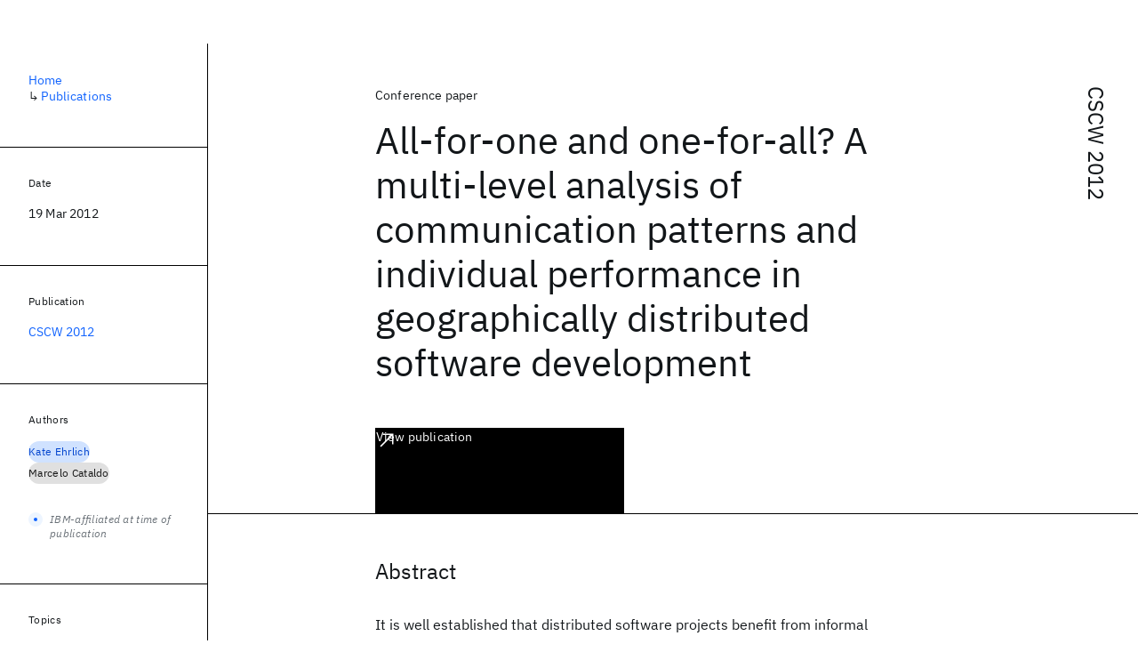

--- FILE ---
content_type: text/html; charset=utf-8
request_url: https://research.ibm.com/publications/all-for-one-and-one-for-all-a-multi-level-analysis-of-communication-patterns-and-individual-performance-in-geographically-distributed-software-development
body_size: 8474
content:
<!DOCTYPE html><html lang="en-US"><head><meta charSet="utf-8" data-next-head=""/><meta name="citation_title" content="All-for-one and one-for-all? A multi-level analysis of communication patterns and individual performance in geographically distributed software development" data-next-head=""/><meta name="citation_author" content="Kate Ehrlich" data-next-head=""/><meta name="citation_author" content="Marcelo Cataldo" data-next-head=""/><meta name="citation_publication_date" content="2012/03/19" data-next-head=""/><meta name="citation_conference_title" content="ACM Conference on Computer-Supported Cooperative Work and Social Computing" data-next-head=""/><meta name="citation_conference_abbrev" content="CSCW" data-next-head=""/><meta name="citation_isbn" content="9781450310864" data-next-head=""/><meta name="citation_doi" content="10.1145/2145204.2145345" data-next-head=""/><meta name="citation_keywords" content="Human-Centered AI" data-next-head=""/><title data-next-head="">All-for-one and one-for-all? A multi-level analysis of communication patterns and individual performance in geographically distributed software development for CSCW 2012 - IBM Research</title><meta name="description" content="All-for-one and one-for-all? A multi-level analysis of communication patterns and individual performance in geographically distributed software development for CSCW 2012 by Kate Ehrlich et al." data-next-head=""/><meta name="robots" content="index,follow" data-next-head=""/><meta name="viewport" content="width=device-width,initial-scale=1" data-next-head=""/><link rel="canonical" href="https://research.ibm.com/publications/all-for-one-and-one-for-all-a-multi-level-analysis-of-communication-patterns-and-individual-performance-in-geographically-distributed-software-development" data-next-head=""/><link rel="icon" href="//www.ibm.com/favicon.ico" data-next-head=""/><link rel="alternate" type="application/rss+xml" href="/rss" data-next-head=""/><meta name="dcterms.date" content="2021-02-09" data-next-head=""/><meta name="dcterms.rights" content="© Copyright IBM Corp. 2021" data-next-head=""/><meta name="geo.country" content="US" data-next-head=""/><meta name="google-site-verification" content="O1nsbg1J1iAeYJK6HneffI0_RiLebmSPxfs5ESYNnwI" data-next-head=""/><meta property="og:title" content="All-for-one and one-for-all? A multi-level analysis of communication patterns and individual performance in geographically distributed software development for CSCW 2012" data-next-head=""/><meta property="og:type" content="article" data-next-head=""/><meta property="og:url" content="https://research.ibm.com/publications/all-for-one-and-one-for-all-a-multi-level-analysis-of-communication-patterns-and-individual-performance-in-geographically-distributed-software-development" data-next-head=""/><meta property="og:site_name" content="IBM Research" data-next-head=""/><meta property="og:locale" content="en_US" data-next-head=""/><meta property="og:description" content="All-for-one and one-for-all? A multi-level analysis of communication patterns and individual performance in geographically distributed software development for CSCW 2012 by Kate Ehrlich et al." data-next-head=""/><meta name="twitter:card" content="summary" data-next-head=""/><meta name="twitter:creator" content="@IBMResearch" data-next-head=""/><meta name="twitter:site" content="@IBMResearch" data-next-head=""/><meta name="twitter:title" content="All-for-one and one-for-all? A multi-level analysis of communication patterns and individual performance in geographically distributed software development for CSCW 2012" data-next-head=""/><meta name="twitter:description" content="All-for-one and one-for-all? A multi-level analysis of communication patterns and individual performance in geographically distributed software development for CSCW 2012 by Kate Ehrlich et al." data-next-head=""/><link rel="preload" href="/_next/static/css/83e82bb5068e3ec1.css" as="style"/><link rel="stylesheet" href="/_next/static/css/83e82bb5068e3ec1.css" data-n-g=""/><link rel="preload" href="/_next/static/css/e5da4ffe66e1bf12.css" as="style"/><link rel="stylesheet" href="/_next/static/css/e5da4ffe66e1bf12.css" data-n-p=""/><link rel="preload" href="/_next/static/css/fd825d18bd9b3af5.css" as="style"/><link rel="stylesheet" href="/_next/static/css/fd825d18bd9b3af5.css" data-n-p=""/><noscript data-n-css=""></noscript><script defer="" nomodule="" src="/_next/static/chunks/polyfills-42372ed130431b0a.js"></script><script src="/_next/static/chunks/webpack-e81e31922fd4f35f.js" defer=""></script><script src="/_next/static/chunks/framework-2f3de63929c73f88.js" defer=""></script><script src="/_next/static/chunks/main-4619739afe9c9888.js" defer=""></script><script src="/_next/static/chunks/pages/_app-ac600eeac98fc125.js" defer=""></script><script src="/_next/static/chunks/07c2d338-59950c787157217b.js" defer=""></script><script src="/_next/static/chunks/2bd9703c-ddd57495365e9733.js" defer=""></script><script src="/_next/static/chunks/4653-2783c9aefa713848.js" defer=""></script><script src="/_next/static/chunks/8230-146887a2be142eea.js" defer=""></script><script src="/_next/static/chunks/1815-e22b3750d3308bf1.js" defer=""></script><script src="/_next/static/chunks/5376-0038d99c3458ca9b.js" defer=""></script><script src="/_next/static/chunks/7028-6b0bd0c950799339.js" defer=""></script><script src="/_next/static/chunks/8827-02e4b183afd13590.js" defer=""></script><script src="/_next/static/chunks/5868-a75a0d8eec4e6698.js" defer=""></script><script src="/_next/static/chunks/4749-c3a2958ef3282db8.js" defer=""></script><script src="/_next/static/chunks/4633-2c0a451973a2a2a3.js" defer=""></script><script src="/_next/static/chunks/1566-dbc2c6e989e067f3.js" defer=""></script><script src="/_next/static/chunks/5626-acdf059de1b60478.js" defer=""></script><script src="/_next/static/chunks/6326-0ca25a6cc6bd100a.js" defer=""></script><script src="/_next/static/chunks/8154-f99aaecb0398d57c.js" defer=""></script><script src="/_next/static/chunks/7280-035d9c5b832dcac7.js" defer=""></script><script src="/_next/static/chunks/3268-ee475b2828a60f89.js" defer=""></script><script src="/_next/static/chunks/7854-7b582b021b44676a.js" defer=""></script><script src="/_next/static/chunks/9789-42fddd6a240dee8b.js" defer=""></script><script src="/_next/static/chunks/7362-95629764017b9a31.js" defer=""></script><script src="/_next/static/chunks/3339-248e0afa8969c77f.js" defer=""></script><script src="/_next/static/chunks/2347-393e3ac05f76ab50.js" defer=""></script><script src="/_next/static/chunks/9158-438914c3236cadcc.js" defer=""></script><script src="/_next/static/chunks/5979-a5fc6f6485594eed.js" defer=""></script><script src="/_next/static/chunks/pages/publications/%5Bpid%5D-8eeb17388e4bbe89.js" defer=""></script><script src="/_next/static/2ys4JYE0_OSliC_jJMX1f/_buildManifest.js" defer=""></script><script src="/_next/static/2ys4JYE0_OSliC_jJMX1f/_ssgManifest.js" defer=""></script></head><body><script>0</script><div id="__next"><main class="iBiIZ" data-testid="publication-detail" id="main-content"><div class="Fg24T Y5TZe RPesI ZRGUc"><div class="_8scO4 XcAHk _2OuX" style="--row:1"><header class="QVtfo"><div class="_9vDCG DFfe3"><a class="HEKNI" href="/publications?source-instance=9460">CSCW 2012</a></div><div class="U2An_">Conference paper</div><div class="_5OrbB"><time dateTime="2012-03-19T00:00:00.000Z">19 Mar 2012</time></div><h1 class="X_d3X">All-for-one and one-for-all? A multi-level analysis of communication patterns and individual performance in geographically distributed software development</h1><div class="I_BNb"><a class="fib4_ _8QzOq jaHwz u_oQQ cds--btn cds--btn--xl cds--layout--size-xl cds--btn--secondary" type="button" href="https://dx.doi.org/10.1145/2145204.2145345">View publication<svg focusable="false" preserveAspectRatio="xMidYMid meet" fill="currentColor" aria-hidden="true" width="24" height="24" viewBox="0 0 32 32" class="cds--btn__icon" xmlns="http://www.w3.org/2000/svg"><path d="M10 6L10 8 22.59 8 6 24.59 7.41 26 24 9.41 24 22 26 22 26 6 10 6z"></path></svg></a></div><div class="glIpa"><a class="btnC6 _8QzOq trQob cds--btn cds--btn--secondary cds--btn--icon-only" type="button" href="https://dx.doi.org/10.1145/2145204.2145345"><svg focusable="false" preserveAspectRatio="xMidYMid meet" fill="currentColor" width="24" height="24" viewBox="0 0 32 32" aria-hidden="true" xmlns="http://www.w3.org/2000/svg"><path d="M10 6L10 8 22.59 8 6 24.59 7.41 26 24 9.41 24 22 26 22 26 6 10 6z"></path></svg></a></div></header><section class="k_Ubs VQCQJ"><div class="_3U9NF"><h2 class="FnYe8" id="abstract">Abstract</h2><div class="PshSr"><p class="fX91I _8GzjU dLkDg">It is well established that distributed software projects benefit from informal communication. However, it is less clear how patterns of informal communication impact the performance of the individual developers. In a study of communication networks in a large commercial software project, we found that individuals performed better when they were central within a team&#x27;s communication network but their performance worsened if they were central within the communication for the whole project. On the other hand, individuals embedded in a dense communication cluster at the team and at the project level perform better than those who were not embedded. The effects for both network positions were maintained even after controlling for formal role, individual differences in communication, workload and other factors that drive communication. We discuss the implications of the results for intra- and inter-team communication and for the inclusion of network structure into the design of collaborative and awareness tools. © 2012 ACM.</p></div></div></section><section class="eRsn_"><div class="vq9mI"><h2 class="WAHVg" id="related-publications">Related</h2><div class="Ffpjl"><article class="Xv3EI" data-testid="publication-card"><div class="K0zPj"><div class="JgF8C"><svg focusable="false" preserveAspectRatio="xMidYMid meet" fill="currentColor" aria-hidden="true" width="24" height="24" viewBox="0 0 32 32" class="IP4TE" xmlns="http://www.w3.org/2000/svg"><path d="M25.7,9.3l-7-7C18.5,2.1,18.3,2,18,2H8C6.9,2,6,2.9,6,4v24c0,1.1,0.9,2,2,2h16c1.1,0,2-0.9,2-2V10C26,9.7,25.9,9.5,25.7,9.3 z M18,4.4l5.6,5.6H18V4.4z M24,28H8V4h8v6c0,1.1,0.9,2,2,2h6V28z"></path><path d="M10 22H22V24H10zM10 16H22V18H10z"></path></svg><div class="CaNu_"><svg focusable="false" preserveAspectRatio="xMidYMid meet" fill="currentColor" width="24" height="24" viewBox="0 0 32 32" aria-hidden="true" class="koOzz" xmlns="http://www.w3.org/2000/svg"><path d="M17 22L17 14 13 14 13 16 15 16 15 22 12 22 12 24 20 24 20 22 17 22zM16 8a1.5 1.5 0 101.5 1.5A1.5 1.5 0 0016 8z"></path><path d="M16,30A14,14,0,1,1,30,16,14,14,0,0,1,16,30ZM16,4A12,12,0,1,0,28,16,12,12,0,0,0,16,4Z"></path></svg></div></div><div class="_8ijei"><div class="jEk8r">Conference paper</div><h3 class="aqswh"><a href="/publications/seismic-data-interpolation-with-conditional-generative-adversarial-networks-cgans">Seismic data interpolation with conditional generative adversarial networks (cGANs)<svg focusable="false" preserveAspectRatio="xMidYMid meet" fill="currentColor" aria-hidden="true" width="24" height="24" viewBox="0 0 24 24" class="WPkqJ" xmlns="http://www.w3.org/2000/svg"><path d="M14 4L12.9 5.1 18.9 11.2 2 11.2 2 12.8 18.9 12.8 12.9 18.9 14 20 22 12z"></path></svg></a></h3></div></div><div class="xx0Uq"><p>D. Oliveira, R. Silva Ferreira, et al.</p><p class="_8bEye">EAGE/PESGB Workshop Machine Learning 2018</p></div></article><article class="Xv3EI" data-testid="publication-card"><div class="K0zPj"><div class="JgF8C"><svg focusable="false" preserveAspectRatio="xMidYMid meet" fill="currentColor" aria-hidden="true" width="24" height="24" viewBox="0 0 32 32" class="IP4TE" xmlns="http://www.w3.org/2000/svg"><path d="M25.7,9.3l-7-7C18.5,2.1,18.3,2,18,2H8C6.9,2,6,2.9,6,4v24c0,1.1,0.9,2,2,2h16c1.1,0,2-0.9,2-2V10C26,9.7,25.9,9.5,25.7,9.3 z M18,4.4l5.6,5.6H18V4.4z M24,28H8V4h8v6c0,1.1,0.9,2,2,2h6V28z"></path><path d="M10 22H22V24H10zM10 16H22V18H10z"></path></svg><div class="CaNu_"><svg focusable="false" preserveAspectRatio="xMidYMid meet" fill="currentColor" width="24" height="24" viewBox="0 0 32 32" aria-hidden="true" class="koOzz" xmlns="http://www.w3.org/2000/svg"><path d="M17 22L17 14 13 14 13 16 15 16 15 22 12 22 12 24 20 24 20 22 17 22zM16 8a1.5 1.5 0 101.5 1.5A1.5 1.5 0 0016 8z"></path><path d="M16,30A14,14,0,1,1,30,16,14,14,0,0,1,16,30ZM16,4A12,12,0,1,0,28,16,12,12,0,0,0,16,4Z"></path></svg></div></div><div class="_8ijei"><div class="jEk8r">Conference paper</div><h3 class="aqswh"><a href="/publications/case-studies-in-hardware-xpath-acceleration">Case studies in hardware XPath acceleration<svg focusable="false" preserveAspectRatio="xMidYMid meet" fill="currentColor" aria-hidden="true" width="24" height="24" viewBox="0 0 24 24" class="WPkqJ" xmlns="http://www.w3.org/2000/svg"><path d="M14 4L12.9 5.1 18.9 11.2 2 11.2 2 12.8 18.9 12.8 12.9 18.9 14 20 22 12z"></path></svg></a></h3></div></div><div class="xx0Uq"><p>Dorit Nuzman, David Maze, et al.</p><p class="_8bEye">SYSTOR 2011</p></div></article><article class="Xv3EI" data-testid="publication-card"><div class="K0zPj"><div class="JgF8C"><svg focusable="false" preserveAspectRatio="xMidYMid meet" fill="currentColor" aria-hidden="true" width="24" height="24" viewBox="0 0 32 32" class="IP4TE" xmlns="http://www.w3.org/2000/svg"><path d="M25.7,9.3l-7-7C18.5,2.1,18.3,2,18,2H8C6.9,2,6,2.9,6,4v24c0,1.1,0.9,2,2,2h16c1.1,0,2-0.9,2-2V10C26,9.7,25.9,9.5,25.7,9.3 z M18,4.4l5.6,5.6H18V4.4z M24,28H8V4h8v6c0,1.1,0.9,2,2,2h6V28z"></path><path d="M10 22H22V24H10zM10 16H22V18H10z"></path></svg><div class="CaNu_"><svg focusable="false" preserveAspectRatio="xMidYMid meet" fill="currentColor" width="24" height="24" viewBox="0 0 32 32" aria-hidden="true" class="koOzz" xmlns="http://www.w3.org/2000/svg"><path d="M17 22L17 14 13 14 13 16 15 16 15 22 12 22 12 24 20 24 20 22 17 22zM16 8a1.5 1.5 0 101.5 1.5A1.5 1.5 0 0016 8z"></path><path d="M16,30A14,14,0,1,1,30,16,14,14,0,0,1,16,30ZM16,4A12,12,0,1,0,28,16,12,12,0,0,0,16,4Z"></path></svg></div></div><div class="_8ijei"><div class="jEk8r">Conference paper</div><h3 class="aqswh"><a href="/publications/follow-the-successful-herd-towards-explanations-for-improved-use-and-mental-models-of-natural-language-systems">Follow the Successful Herd: Towards Explanations for Improved Use and Mental Models of Natural Language Systems<svg focusable="false" preserveAspectRatio="xMidYMid meet" fill="currentColor" aria-hidden="true" width="24" height="24" viewBox="0 0 24 24" class="WPkqJ" xmlns="http://www.w3.org/2000/svg"><path d="M14 4L12.9 5.1 18.9 11.2 2 11.2 2 12.8 18.9 12.8 12.9 18.9 14 20 22 12z"></path></svg></a></h3></div></div><div class="xx0Uq"><p>Michelle Brachman, Qian Pan, et al.</p><p class="_8bEye">IUI 2023</p></div></article><article class="Xv3EI" data-testid="publication-card"><div class="K0zPj"><div class="JgF8C"><svg focusable="false" preserveAspectRatio="xMidYMid meet" fill="currentColor" aria-hidden="true" width="24" height="24" viewBox="0 0 32 32" class="IP4TE" xmlns="http://www.w3.org/2000/svg"><path d="M25.7,9.3l-7-7C18.5,2.1,18.3,2,18,2H8C6.9,2,6,2.9,6,4v24c0,1.1,0.9,2,2,2h16c1.1,0,2-0.9,2-2V10C26,9.7,25.9,9.5,25.7,9.3 z M18,4.4l5.6,5.6H18V4.4z M24,28H8V4h8v6c0,1.1,0.9,2,2,2h6V28z"></path><path d="M10 22H22V24H10zM10 16H22V18H10z"></path></svg><div class="CaNu_"><svg focusable="false" preserveAspectRatio="xMidYMid meet" fill="currentColor" width="24" height="24" viewBox="0 0 32 32" aria-hidden="true" class="koOzz" xmlns="http://www.w3.org/2000/svg"><path d="M17 22L17 14 13 14 13 16 15 16 15 22 12 22 12 24 20 24 20 22 17 22zM16 8a1.5 1.5 0 101.5 1.5A1.5 1.5 0 0016 8z"></path><path d="M16,30A14,14,0,1,1,30,16,14,14,0,0,1,16,30ZM16,4A12,12,0,1,0,28,16,12,12,0,0,0,16,4Z"></path></svg></div></div><div class="_8ijei"><div class="jEk8r">Conference paper</div><h3 class="aqswh"><a href="/publications/hci-theory-on-trial-panel">HCI theory on trial (panel)<svg focusable="false" preserveAspectRatio="xMidYMid meet" fill="currentColor" aria-hidden="true" width="24" height="24" viewBox="0 0 24 24" class="WPkqJ" xmlns="http://www.w3.org/2000/svg"><path d="M14 4L12.9 5.1 18.9 11.2 2 11.2 2 12.8 18.9 12.8 12.9 18.9 14 20 22 12z"></path></svg></a></h3></div></div><div class="xx0Uq"><p>Alistair Sutcliffe, John Carroll, et al.</p><p class="_8bEye">CHI 1991</p></div></article></div><div class="XgS2P"><a class="obIJW _8QzOq jaHwz u_oQQ cds--btn cds--btn--secondary" type="button" href="/publications">View all publications<svg focusable="false" preserveAspectRatio="xMidYMid meet" fill="currentColor" aria-hidden="true" width="16" height="16" viewBox="0 0 16 16" class="cds--btn__icon" xmlns="http://www.w3.org/2000/svg"><path d="M9.3 3.7L13.1 7.5 1 7.5 1 8.5 13.1 8.5 9.3 12.3 10 13 15 8 10 3z"></path></svg></a></div></div></section></div><aside class="_8scO4 ioEqj" style="--row:1"><section class="hgUy9 GBlsk"><nav aria-label="breadcrumbs" class="GPgOh"><ol><li><a class="cds--link" href="/">Home</a></li><li><span class="Z6j5t" aria-hidden="true">↳<!-- --> </span><a class="cds--link" href="/publications">Publications</a></li></ol></nav></section><section class="hgUy9 v7pWz GBlsk"><h2 class="zRRkv">Date</h2><div class="SOETe"><time dateTime="2012-03-19T00:00:00.000Z">19 Mar 2012</time></div></section><section class="hgUy9 v7pWz GBlsk"><h2 class="_9qw8c">Publication</h2><div class="j0ckp"><a class="cds--link pIMym" href="/publications?source-instance=9460">CSCW 2012</a></div></section><div class="glY7_ FOpJO sU9EM"><section class="hgUy9 v7pWz _102e9"><h2 class="eG9du" id="authors">Authors</h2><ul class="erAjw XsMPR VPCjD e90yg NZx5r RIahc"><li class="tAqXo SltpH rQp5_ XB7Ya uC739"><a class="cds--tag cds--tag--operational qvDkO JPTsZ cds--tag--blue" id="tag-id-:R1ip96:" data-testid="operational-tag" href="/publications?author=61469"><span title="" class="" dir="auto"><span title="Kate Ehrlich" class="cds--tag__label" dir="auto">Kate Ehrlich</span></span></a></li><li class="tAqXo SltpH rQp5_ XB7Ya uC739"><a class="cds--tag cds--tag--operational qvDkO JPTsZ cds--tag--gray" id="tag-id-:R2ip96:" data-testid="operational-tag" href="/publications?author=66821"><span title="" class="" dir="auto"><span title="Marcelo Cataldo" class="cds--tag__label" dir="auto">Marcelo Cataldo</span></span></a></li></ul><div class="TC9_u"><div class="nUu9L" role="presentation"><svg class="_7rKuO" width="16" height="16" viewBox="0 0 16 16" fill="none" role="presentation"><circle class="ql6Kf" cx="8" cy="8" r="8"></circle><circle class="LIZJx" cx="8" cy="8" r="2"></circle></svg><span class="exJrc">IBM-affiliated at time of publication</span></div></div></section><section class="hgUy9 v7pWz _102e9"><h2 class="eG9du" id="topics">Topics</h2><ul class="erAjw XsMPR VPCjD e90yg NZx5r RIahc"><li class="tAqXo SltpH rQp5_ XB7Ya uC739"><a class="cds--tag cds--tag--operational qvDkO JPTsZ cds--tag--green-10" id="tag-id-:R1kp96:" data-testid="operational-tag" href="/topics/human-centered-ai"><span title="" class="" dir="auto"><span title="Human-Centered AI" class="cds--tag__label" dir="auto">Human-Centered AI</span></span></a></li></ul></section></div><div class="hlLYT FOpJO sU9EM"><section class="hgUy9 v7pWz _102e9"><h2 class="ifwRw" id="resources">Resources</h2><div class="cm5kM"><ul class="A_jsW j2PsV" style="--border-color:#c1c7cd;--color:#0f62fe;--hover-color:#0f62fe;--icon-color:#0f62fe;--icon-size:1rem;--padding-y:0.5rem"><li class="zTIy0 zkXlv _7Ozjb"><a class="mbD_0" href="https://dx.doi.org/10.1145/2145204.2145345"><span class="ahIsp">Publication</span><svg focusable="false" preserveAspectRatio="xMidYMid meet" fill="currentColor" width="16" height="16" viewBox="0 0 32 32" aria-hidden="true" class="LQtUo" xmlns="http://www.w3.org/2000/svg"><path d="M10 6L10 8 22.59 8 6 24.59 7.41 26 24 9.41 24 22 26 22 26 6 10 6z"></path></svg></a></li></ul></div></section><section class="hgUy9 v7pWz _102e9"><h2 class="MJSvg" id="share">Share</h2><ul class="k7Uwc"><li><button class="mYkEM _8QzOq trQob cds--btn cds--btn--sm cds--layout--size-sm cds--btn--ghost cds--btn--icon-only" type="button"><svg focusable="false" preserveAspectRatio="xMidYMid meet" fill="currentColor" width="32" height="32" viewBox="0 0 32 32" aria-hidden="true" xmlns="http://www.w3.org/2000/svg"><path d="M26.67,4H5.33A1.34,1.34,0,0,0,4,5.33V26.67A1.34,1.34,0,0,0,5.33,28H16.82V18.72H13.7V15.09h3.12V12.42c0-3.1,1.89-4.79,4.67-4.79.93,0,1.86,0,2.79.14V11H22.37c-1.51,0-1.8.72-1.8,1.77v2.31h3.6l-.47,3.63H20.57V28h6.1A1.34,1.34,0,0,0,28,26.67V5.33A1.34,1.34,0,0,0,26.67,4Z"></path></svg></button></li><li><button class="mYkEM _8QzOq trQob cds--btn cds--btn--sm cds--layout--size-sm cds--btn--ghost cds--btn--icon-only" type="button"><svg focusable="false" preserveAspectRatio="xMidYMid meet" fill="currentColor" width="32" height="32" viewBox="0 0 32 32" aria-hidden="true" xmlns="http://www.w3.org/2000/svg"><path d="m18.2342,14.1624l8.7424-10.1624h-2.0717l-7.591,8.8238-6.0629-8.8238h-6.9929l9.1684,13.3432-9.1684,10.6568h2.0718l8.0163-9.3183,6.4029,9.3183h6.9929l-9.5083-13.8376h.0005Zm-2.8376,3.2984l-.9289-1.3287L7.0763,5.5596h3.1822l5.9649,8.5323.9289,1.3287,7.7536,11.0907h-3.1822l-6.3272-9.05v-.0005Z"></path></svg></button></li><li><button class="mYkEM _8QzOq trQob cds--btn cds--btn--sm cds--layout--size-sm cds--btn--ghost cds--btn--icon-only" type="button"><svg focusable="false" preserveAspectRatio="xMidYMid meet" fill="currentColor" width="32" height="32" viewBox="0 0 32 32" aria-hidden="true" xmlns="http://www.w3.org/2000/svg"><path d="M26.2,4H5.8C4.8,4,4,4.8,4,5.7v20.5c0,0.9,0.8,1.7,1.8,1.7h20.4c1,0,1.8-0.8,1.8-1.7V5.7C28,4.8,27.2,4,26.2,4z M11.1,24.4 H7.6V13h3.5V24.4z M9.4,11.4c-1.1,0-2.1-0.9-2.1-2.1c0-1.2,0.9-2.1,2.1-2.1c1.1,0,2.1,0.9,2.1,2.1S10.5,11.4,9.4,11.4z M24.5,24.3 H21v-5.6c0-1.3,0-3.1-1.9-3.1c-1.9,0-2.1,1.5-2.1,2.9v5.7h-3.5V13h3.3v1.5h0.1c0.5-0.9,1.7-1.9,3.4-1.9c3.6,0,4.3,2.4,4.3,5.5V24.3z"></path></svg></button></li></ul></section></div></aside></div></main></div><script id="__NEXT_DATA__" type="application/json">{"props":{"pageProps":{"envProps":{"cosCdn":"https://d35x6597f7j1wm.cloudfront.net/","cosUrl":"https://research-website-prod-cms-uploads.s3.us.cloud-object-storage.appdomain.cloud/","publicEnv":"production","publicUrl":"https://research.ibm.com/"},"initialApolloState":{"Author:61469":{"__typename":"Author","ibmer":null,"id":"61469"},"Author:66821":{"__typename":"Author","ibmer":null,"id":"66821"},"Publication:88332":{"__typename":"Publication","abstract":"In seismic acquisition and processing, several factors may cause missing data or data issues. Primarily, the physical constraints of the method, such as limitation on the available length of the streamer or receiver cable, instrumental and recording problems, and target illumination, e.g., when a geo body shadows the waves, are some of the significant sources of issues in the survey. Many works have tackled this problem using pre-stack data and can be classified into three main categories: wave-equation, domain transform, and prediction-error-filter methods. In this work, we assess the performance of a cGAN (Conditional Generative Adversarial Network) for the interpolation problem in post-stack seismic datasets. To the best of our knowledge, this is the first work to evaluate a deep learning approach in this context. Quantitative and qualitative evaluations of our experiments indicate that deep-networks may present a compelling alternative to classical methods.","authors":[{"__typename":"PublicationHasAuthorName","authorName":{"__typename":"AuthorName","firstName":null,"firstNameInitials":"D.","lastName":"Oliveira"}},{"__typename":"PublicationHasAuthorName","authorName":{"__typename":"AuthorName","firstName":null,"firstNameInitials":"R.","lastName":"Silva Ferreira"}},{"__typename":"PublicationHasAuthorName","authorName":{"__typename":"AuthorName","firstName":null,"firstNameInitials":"R.","lastName":"Silva"}},{"__typename":"PublicationHasAuthorName","authorName":{"__typename":"AuthorName","firstName":null,"firstNameInitials":"E.","lastName":"Vital Brazil"}}],"id":"88332","linkCode":null,"publishedMeta":{"__typename":"PublishedMeta","source":"EAGE/PESGB Workshop Machine Learning 2018"},"slug":"seismic-data-interpolation-with-conditional-generative-adversarial-networks-cgans","title":"Seismic data interpolation with conditional generative adversarial networks (cGANs)","type":{"__typename":"PublicationType","displayValue":"Conference paper"}},"Publication:38249":{"__typename":"Publication","abstract":"The high increase in usage of XML in electronic data exchange introduces new challenges for efficient processing of XML data. Applications that heavily use XML need to be able to quickly extract the relevant parts of the XML data, often using the XPath language for addressing XML document parts. High speed execution of XPath requests and queries is therefore becoming a critical requirement in many application domains, including XML databases and event processing. This work explores the potential for accelerating XPath processing in these domains using specialized hardware. This in turn poses the challenges of integrating specialized hardware with general-purpose application code. We present the design decisions behind building an integration layer to bridge between applications and the hardware, and describe our implementation. We discuss the factors that affect the acceleration potential, and show that despite the transmission overheads associated with off-loading XPath processing to the specialized co-processor, significant speedups can be obtained, ranging from modest 11% improvements in the event-processing domain, to over 6x speedup factor in the healthcare domain. Copyright 2011 ACM.","authors":[{"__typename":"PublicationHasAuthorName","authorName":{"__typename":"AuthorName","firstName":"Dorit","firstNameInitials":"D.","lastName":"Nuzman"}},{"__typename":"PublicationHasAuthorName","authorName":{"__typename":"AuthorName","firstName":"David","firstNameInitials":"D.","lastName":"Maze"}},{"__typename":"PublicationHasAuthorName","authorName":{"__typename":"AuthorName","firstName":"Matthias","firstNameInitials":"M.","lastName":"Nicola"}},{"__typename":"PublicationHasAuthorName","authorName":{"__typename":"AuthorName","firstName":"Glenn","firstNameInitials":"G.","lastName":"Marcy"}},{"__typename":"PublicationHasAuthorName","authorName":{"__typename":"AuthorName","firstName":"Victor","firstNameInitials":"V.","lastName":"Kaplansky"}},{"__typename":"PublicationHasAuthorName","authorName":{"__typename":"AuthorName","firstName":"Sergei","firstNameInitials":"S.","lastName":"Dyshel"}},{"__typename":"PublicationHasAuthorName","authorName":{"__typename":"AuthorName","firstName":"Alon","firstNameInitials":"A.","lastName":"Dayan"}}],"id":"38249","linkCode":null,"publishedMeta":{"__typename":"PublishedMeta","source":"SYSTOR 2011"},"slug":"case-studies-in-hardware-xpath-acceleration","title":"Case studies in hardware XPath acceleration","type":{"__typename":"PublicationType","displayValue":"Conference paper"}},"Publication:20118":{"__typename":"Publication","abstract":"While natural language systems continue improving, they are still imperfect. If a user has a better understanding of how a system works, they may be able to better accomplish their goals even in imperfect systems. We explored whether explanations can support effective authoring of natural language utterances and how those explanations impact users' mental models in the context of a natural language system that generates small programs. Through an online study (n=252), we compared two main types of explanations: 1) system-focused, which provide information about how the system processes utterances and matches terms to a knowledge base, and 2) social, which provide information about how other users have successfully interacted with the system. Our results indicate that providing social suggestions of terms to add to an utterance helped users to repair and generate correct flows more than system-focused explanations or social recommendations of words to modify. We also found that participants commonly understood some mechanisms of the natural language system, such as the matching of terms to a knowledge base, but they often lacked other critical knowledge, such as how the system handled structuring and ordering. Based on these findings, we make design recommendations for supporting interactions with and understanding of natural language systems.","authors":[{"__typename":"PublicationHasAuthorName","authorName":{"__typename":"AuthorName","firstName":"Michelle","firstNameInitials":"M.","lastName":"Brachman"}},{"__typename":"PublicationHasAuthorName","authorName":{"__typename":"AuthorName","firstName":"Qian","firstNameInitials":"Q.","lastName":"Pan"}},{"__typename":"PublicationHasAuthorName","authorName":{"__typename":"AuthorName","firstName":"Hyo Jin","firstNameInitials":"H.J.","lastName":"Do"}},{"__typename":"PublicationHasAuthorName","authorName":{"__typename":"AuthorName","firstName":"Casey","firstNameInitials":null,"lastName":"Dugan"}},{"__typename":"PublicationHasAuthorName","authorName":{"__typename":"AuthorName","firstName":"Arunima","firstNameInitials":"A.","lastName":"Chaudhary"}},{"__typename":"PublicationHasAuthorName","authorName":{"__typename":"AuthorName","firstName":"James M.","firstNameInitials":"J.M.","lastName":"Johnson"}},{"__typename":"PublicationHasAuthorName","authorName":{"__typename":"AuthorName","firstName":"Priyanshu","firstNameInitials":"P.","lastName":"Rai"}},{"__typename":"PublicationHasAuthorName","authorName":{"__typename":"AuthorName","firstName":"Tathagata","firstNameInitials":"T.","lastName":"Chakraborti"}},{"__typename":"PublicationHasAuthorName","authorName":{"__typename":"AuthorName","firstName":"Thomas","firstNameInitials":"T.","lastName":"Gschwind"}},{"__typename":"PublicationHasAuthorName","authorName":{"__typename":"AuthorName","firstName":"Jim A","firstNameInitials":"J. A.","lastName":"Laredo"}},{"__typename":"PublicationHasAuthorName","authorName":{"__typename":"AuthorName","firstName":"Christoph","firstNameInitials":"C.","lastName":"Miksovic"}},{"__typename":"PublicationHasAuthorName","authorName":{"__typename":"AuthorName","firstName":"Paolo","firstNameInitials":"P.","lastName":"Scotton"}},{"__typename":"PublicationHasAuthorName","authorName":{"__typename":"AuthorName","firstName":"Kartik","firstNameInitials":null,"lastName":"Talamadupula"}},{"__typename":"PublicationHasAuthorName","authorName":{"__typename":"AuthorName","firstName":"Gegi","firstNameInitials":"G.","lastName":"Thomas"}}],"id":"20118","linkCode":null,"publishedMeta":{"__typename":"PublishedMeta","source":"IUI 2023"},"slug":"follow-the-successful-herd-towards-explanations-for-improved-use-and-mental-models-of-natural-language-systems","title":"Follow the Successful Herd: Towards Explanations for Improved Use and Mental Models of Natural Language Systems","type":{"__typename":"PublicationType","displayValue":"Conference paper"}},"Publication:82507":{"__typename":"Publication","abstract":"No abstract available.","authors":[{"__typename":"PublicationHasAuthorName","authorName":{"__typename":"AuthorName","firstName":"Alistair","firstNameInitials":"A.","lastName":"Sutcliffe"}},{"__typename":"PublicationHasAuthorName","authorName":{"__typename":"AuthorName","firstName":"John","firstNameInitials":"J.","lastName":"Carroll"}},{"__typename":"PublicationHasAuthorName","authorName":{"__typename":"AuthorName","firstName":"Richard","firstNameInitials":"R.","lastName":"Young"}},{"__typename":"PublicationHasAuthorName","authorName":{"__typename":"AuthorName","firstName":"John","firstNameInitials":"J.","lastName":"Long"}}],"id":"82507","linkCode":null,"publishedMeta":{"__typename":"PublishedMeta","source":"CHI 1991"},"slug":"hci-theory-on-trial-panel","title":"HCI theory on trial (panel)","type":{"__typename":"PublicationType","displayValue":"Conference paper"}},"Source:92":{"__typename":"Source","id":"92","longName":"ACM Conference on Computer-Supported Cooperative Work and Social Computing","shortName":"CSCW","type":"CONFERENCE"},"SourceInstance:9460":{"__typename":"SourceInstance","id":"9460"},"Tag:22":{"__typename":"Tag","id":"22","name":"Human-Centered AI","topic":{"__typename":"Team","slug":"human-centered-ai"}},"ROOT_QUERY":{"__typename":"Query","publicationBySlug({\"slug\":\"all-for-one-and-one-for-all-a-multi-level-analysis-of-communication-patterns-and-individual-performance-in-geographically-distributed-software-development\"})":{"__typename":"Publication","link":"https://dx.doi.org/10.1145/2145204.2145345","linkBlog":null,"linkCaseStudy":null,"linkCode":null,"linkDataset":null,"linkDemo":null,"linkPdf":null,"linkPoster":null,"linkSlides":null,"linkVideo":null,"linkWebsite":null,"abstract":"It is well established that distributed software projects benefit from informal communication. However, it is less clear how patterns of informal communication impact the performance of the individual developers. In a study of communication networks in a large commercial software project, we found that individuals performed better when they were central within a team's communication network but their performance worsened if they were central within the communication for the whole project. On the other hand, individuals embedded in a dense communication cluster at the team and at the project level perform better than those who were not embedded. The effects for both network positions were maintained even after controlling for formal role, individual differences in communication, workload and other factors that drive communication. We discuss the implications of the results for intra- and inter-team communication and for the inclusion of network structure into the design of collaborative and awareness tools. © 2012 ACM.","authors":[{"__typename":"PublicationHasAuthorName","affiliations":[{"__typename":"Affiliation","isIbm":true,"isSubsidiary":false}],"authorName":{"__typename":"AuthorName","firstName":"Kate","firstNameInitials":"K.","lastName":"Ehrlich","author":{"__ref":"Author:61469"}}},{"__typename":"PublicationHasAuthorName","affiliations":[{"__typename":"Affiliation","isIbm":false,"isSubsidiary":false}],"authorName":{"__typename":"AuthorName","firstName":"Marcelo","firstNameInitials":"M.","lastName":"Cataldo","author":{"__ref":"Author:66821"}}}],"bibtex":null,"doi":"10.1145/2145204.2145345","isbn":"9781450310864","issn":null,"notes":{"__typename":"PublicationNotesQuery","result":null},"published":"2012-03-19","publishedMeta":{"__typename":"PublishedMeta","source":"CSCW 2012"},"publisher":null,"related":[{"__ref":"Publication:88332"},{"__ref":"Publication:38249"},{"__ref":"Publication:20118"},{"__ref":"Publication:82507"}],"source":{"__ref":"Source:92"},"sourceInstance":{"__ref":"SourceInstance:9460"},"tags":[{"__ref":"Tag:22"}],"title":"All-for-one and one-for-all? A multi-level analysis of communication patterns and individual performance in geographically distributed software development","type":{"__typename":"PublicationType","displayValue":"Conference paper"}}}},"messages":{"careers":{"title":"Careers"},"euProjects":{"title":"EU-Funded Projects"},"home":{"title":"Home"},"labs":{"locations":{"address":"Address","addressLink":"Get directions","ibmerContactBusiness":"Business development and relations","ibmerContactMedia":"Media relations","phone":"In-country","tableOfContentsTitle":"Location details","title":"Location"},"researchAreas":{"seeMore":"Learn more about {topic}"},"teams":{"seeMore":"View all team members"},"title":"Labs"},"memberships":{"features":{"title":"Features"}},"projects":{"stripes":{"seeMore":"View more projects"},"title":"Projects"},"publications":{"title":"Publications"},"resources":{"blogPosts":{"source":"IBM Research Blog"},"types":{"blogPost":"Blog Post","interview":"Interview","news":"News","paper":"Paper","podcast":"Podcast","presentation":"Presentation","useCase":"Use case"}},"tablesOfContents":{"overview":"Overview"}}},"__N_SSP":true},"page":"/publications/[pid]","query":{"pid":"all-for-one-and-one-for-all-a-multi-level-analysis-of-communication-patterns-and-individual-performance-in-geographically-distributed-software-development"},"buildId":"2ys4JYE0_OSliC_jJMX1f","isFallback":false,"isExperimentalCompile":false,"gssp":true,"locale":"us-en","locales":["us-en","jp-ja"],"defaultLocale":"us-en","scriptLoader":[]}</script></body></html>

--- FILE ---
content_type: application/javascript; charset=UTF-8
request_url: https://research.ibm.com/_next/static/chunks/pages/publications/%5Bpid%5D-8eeb17388e4bbe89.js
body_size: 6591
content:
(self.webpackChunk_N_E=self.webpackChunk_N_E||[]).push([[615],{108:(e,t,s)=>{"use strict";s.d(t,{A:()=>l});var r=s(37876),n=s(30540),i=s(84517),a=s.n(i);let l=e=>(0,r.jsx)(n.A,{as:"h4",className:a().heading,componentProps:e})},7764:(e,t,s)=>{"use strict";s.d(t,{A:()=>c});var r=s(37876),n=s(15039),i=s.n(n),a=s(51853),l=s.n(a);let c=e=>{let{as:t="div",bottomSpacing:s=!1,children:n,className:a,row:c=1,type:o}=e;return(0,r.jsx)(t,{className:i()(a,l().column,l()[`column_bottomSpacing_${s}`],l()[`column_type_${o}`]),style:{"--row":String(c)},children:n})}},9934:e=>{e.exports={heading:"eG9du"}},12355:(e,t,s)=>{"use strict";s.d(t,{A:()=>o});var r=s(37876),n=s(95403),i=s(94519),a=s(9934),l=s.n(a);let c={sm:"inline",lg:"vertical"},o=e=>{let{borderTop:t,children:s,heading:a,id:o,type:d,...u}=e;return(0,r.jsxs)(n.A,{borderTop:t,type:d,children:[(0,r.jsx)("h2",{className:l().heading,id:o,children:a}),(0,r.jsx)(i.A,{...u,layout:c}),s]})}},18134:e=>{e.exports={root:"Xv3EI",container:"K0zPj",actions:"JgF8C",docIcon:"IP4TE",buttons:"CaNu_",button:"koOzz",abstractExcerpt:"MY3_M",titleContainer:"_8ijei",type:"jEk8r",title:"aqswh",infoContainer:"xx0Uq",publicationSourceName:"_8bEye",arrowIcon:"WPkqJ"}},18250:(e,t,s)=>{(window.__NEXT_P=window.__NEXT_P||[]).push(["/publications/[pid]",function(){return s(93306)}])},18717:(e,t,s)=>{"use strict";s.d(t,{A:()=>o});var r=s(37876),n=s(15039),i=s.n(n),a=s(14232),l=s(91332),c=s.n(l);let o=e=>{let{bottomSpacing:t=!1,children:s,className:n,"data-testid":l,toc:o=!1}=e;return(0,a.useEffect)(()=>{if(!o)return;let e=document.documentElement.classList,t=c().html_withToc;return e.add(t),()=>e.remove(t)},[o]),(0,r.jsx)("main",{className:i()(n,c().main,c()[`main_bottomSpacing_${t}`],c()[`main_toc_${o}`]),"data-testid":l,id:"main-content",children:s})}},23760:(e,t,s)=>{"use strict";s.d(t,{A:()=>a});var r=s(37876),n=s(35975),i=s(49196);let a=e=>{let t=e.title,s=[],a=0;for(let e of t.matchAll(/<(sub|sup|inf)>(.*?)<\/\1>/g)){let[l,c,o]=e;null!=e.index&&(a!==e.index&&s.push(t.substring(a,e.index)),a=e.index+l.length);let d=e.index,u=/^\d+$/.test(o);switch(c){case"inf":case"sub":s.push((0,r.jsx)(n.A,{isNumeric:u,children:o},d));break;case"sup":s.push((0,r.jsx)(i.A,{isNumeric:u,children:o},d))}}return a!==t.length&&s.push(t.substring(a,t.length)),s}},27961:(e,t,s)=>{"use strict";s.d(t,{A:()=>a});var r=s(37876),n=s(95403),i=s(70300);let a=e=>(0,r.jsx)(n.A,{type:"hidden",children:(0,r.jsx)(i.A,{...e})})},28931:(e,t,s)=>{"use strict";s.d(t,{A:()=>c});var r=s(37876),n=s(15039),i=s.n(n),a=s(35686),l=s.n(a);let c=e=>{let{as:t="div",bottomSpacing:s=!1,children:n,className:a,fillHeight:c=!1,verticalSeparator:o=!1}=e;return(0,r.jsx)(t,{className:i()(a,l().columns,l()[`columns_bottomSpacing_${s}`],l()[`columns_fillHeight_${c}`],l()[`columns_verticalSeparator_${o}`]),children:n})}},35479:e=>{e.exports={container:"kAf_p",heading:"EWjPE",content:"NfMZK"}},35672:(e,t,s)=>{"use strict";s.d(t,{A:()=>c});var r=s(37876),n=s(15039),i=s.n(n),a=s(94717),l=s.n(a);let c=e=>{let{as:t="section",children:s,className:n}=e;return(0,r.jsx)(t,{className:i()(n,l().container),children:s})}},35686:e=>{e.exports={columns:"Fg24T",columns_bottomSpacing_true:"Y5TZe",columns_fillHeight_true:"RPesI",columns_verticalSeparator_true:"ZRGUc"}},39373:e=>{e.exports={container:"_5Tqiq",heading:"c8NIh"}},39446:e=>{e.exports={group_type_compact:"sU9EM",group_type_filled:"oGtSN",group:"FOpJO"}},44354:e=>{e.exports={section:"k_Ubs",container:"_3U9NF",heading:"FnYe8",content:"PshSr"}},46152:(e,t,s)=>{"use strict";s.d(t,{Tm1:()=>r,Uwv:()=>a,aWX:()=>i,bm4:()=>n});var r="#000000",n="#0f62fe",i="#c1c7cd",a="#121619"},46478:e=>{e.exports={section:"hgUy9",section_type_compact:"_102e9",section_type_filled:"N9Z8o",section_type_hidden:"GBlsk",section_borderTop_true:"v7pWz"}},46843:e=>{e.exports={notes:"TC9_u"}},48937:(e,t,s)=>{"use strict";s.d(t,{A:()=>c});var r=s(37876),n=s(15039),i=s.n(n),a=s(60060),l=s.n(a);let c=e=>{let{as:t="section",children:s,className:n}=e;return(0,r.jsx)(t,{className:i()(n,l().container),children:s})}},51582:e=>{e.exports={container:"vq9mI",heading:"WAHVg",list:"Ffpjl",buttonContainer:"XgS2P",button:"obIJW"}},51853:e=>{e.exports={column:"_8scO4",column_bottomSpacing_true:"XcAHk",column_type_content:"_2OuX",column_type_sidebar:"ioEqj"}},54030:e=>{e.exports={heading:"_9qw8c",text:"j0ckp"}},59625:(e,t,s)=>{"use strict";s.d(t,{A:()=>r});let r=e=>[e.firstName||e.firstNameInitials,e.lastName].filter(Boolean).join(" ")},60060:e=>{e.exports={container:"VQCQJ"}},63405:e=>{e.exports={root:"jSsY7",container:"xdBqy",image:"PPtqg",caption:"_8rY6m"}},64053:(e,t,s)=>{"use strict";s.d(t,{A:()=>c});var r=s(37876),n=s(95403),i=s(72228),a=s(86184),l=s.n(a);let c=e=>{let{heading:t,id:s,items:a,type:c}=e;return(0,r.jsxs)(n.A,{borderTop:!0,type:c,children:[(0,r.jsx)("h2",{className:l().heading,id:s,children:t}),(0,r.jsx)(i.A,{items:a})]})}},72363:e=>{e.exports={heading:"ifwRw",listContainer:"cm5kM",list:"A_jsW"}},83124:e=>{e.exports={sidebarSectionGroup_top:"glY7_",sidebarSectionGroup_bottom:"hlLYT"}},84517:e=>{e.exports={heading:"Q7dl_"}},86184:e=>{e.exports={heading:"MJSvg"}},91332:e=>{e.exports={main:"iBiIZ",main_bottomSpacing_true:"usjfT",main_toc_true:"Cu8Rf",html_withToc:"R_imk"}},93227:e=>{e.exports={heading:"zRRkv",text:"SOETe"}},93306:(e,t,s)=>{"use strict";s.r(t),s.d(t,{__N_SSP:()=>t_,default:()=>tg});var r=s(37876),n=s(75868),i=s(89099),a=s(14232),l=s(30640),c=s(59625),o=s(15326),d=s(5076),u=s(73339),m=s(97209),h=s(93426);let p=e=>{let{linkBlog:t}=e;if(t)return{analyticsResource:"Blog post",cta:"Read blog post",href:t,id:"blog-post",name:"Blog post",renderIcon:h.dO}};var x=s(33268);let b=e=>{let{linkCaseStudy:t}=e;if(t)return{analyticsResource:"Case study",cta:"Read case study",href:t,id:"case-study",name:"Case study",renderIcon:x.xO}};var j=s(27664);let _=e=>{let{linkCode:t}=e;if(t)return{analyticsResource:"Code",cta:"View code",href:t,id:"code",name:"Code",renderIcon:j.Cy}};var g=s(73745);let A=e=>{let{linkDataset:t}=e;if(t)return{analyticsResource:"Dataset",cta:"View dataset",href:t,id:"dataset",name:"Dataset",renderIcon:g.PG}};var f=s(54201);let N=e=>{let{linkDemo:t}=e;if(t)return{analyticsResource:"Demo",cta:"Try demo",href:t,id:"demo",name:"Demo",renderIcon:f.ff}};var y=s(3351);let v=e=>{let{linkPdf:t}=e;if(t)return{analyticsResource:"Paper",cta:"Download paper",href:t,id:"download",name:"Download",renderIcon:y.f5}};var R=s(5626);let k=e=>{let{linkPoster:t}=e;if(t)return{analyticsResource:"Poster",cta:"View poster",href:t,id:"poster",name:"Poster",renderIcon:R.rg}},S=e=>{let{link:t}=e;if(t)return{analyticsResource:"Publication",cta:"View publication",href:t,id:"primary",name:"Publication",renderIcon:h.F1}};var I=s(61566);let w=e=>{let{linkSlides:t}=e;if(t)return{analyticsResource:"Slides",cta:"View slides",href:t,id:"slides",name:"Slides",renderIcon:I.XY}};var C=s(17058);let P=e=>{let{linkVideo:t}=e;if(t)return{analyticsResource:"Video",cta:"Watch video",href:t,id:"video",name:"Video",renderIcon:C.Ce}},T=e=>{let{linkWebsite:t}=e;if(t)return{analyticsResource:"Website",cta:"Visit website",href:t,id:"website",name:"Website",renderIcon:R.N_}},M=e=>[v,S,N,_,A,b,p,P,w,k,T].map(t=>t(e)).filter(m.A),$=[e=>{let{publication:t}=e;return t.notes?.result?.content==null?void 0:"Author's Notes"}];var Y=s(56557),E=s.n(Y),D=s(77328),z=s.n(D),V=s(32782),B=s(75255);let O=e=>e.title.replace(/<(\/)?(inf|sup|sub)>/gi,""),G=(e,t,s)=>t&&(0,r.jsx)("meta",{name:e,content:(0,B.A)(t)},s),X=e=>{let{publication:t}=e;return(0,r.jsxs)(z(),{children:[G("citation_title",(0,V.A)(O(t))),t.authors.map(e=>{let{authorName:t}=e;return G("citation_author",(0,c.A)(t),t.author.id)}),G("citation_publication_date",t.published&&E()(t.published).format("YYYY/MM/DD")),"JOURNAL"===t.source.type?(0,r.jsxs)(r.Fragment,{children:[G("citation_journal_title",t.source.longName),G("citation_journal_abbrev",t.source.shortName)]}):(0,r.jsxs)(r.Fragment,{children:[G("citation_conference_title",t.source.longName),G("citation_conference_abbrev",t.source.shortName)]}),G("citation_publisher",t.publisher),G("citation_issn",t.issn),G("citation_isbn",t.isbn),G("citation_doi",t.doi),G("citation_pdf_url",t.linkPdf),G("citation_keywords",t.tags?.map(e=>e.name).join("; "))]})};var q=s(27961),F=s(7764),U=s(28931),W=s(18717),H=s(95319),J=s(59470),L=s(41928),Q=s(48937),Z=s(13194),K=s(40369),ee=s(41857),et=s(28640),es=s(89192),er=s(44354),en=s.n(er);let ei={...Z.A,"math-block":et.A,"math-inline":ee.A},ea=[L.A],el=[J.A,es.A],ec=e=>{let{text:t}=e;return(0,r.jsx)(Q.A,{className:en().section,children:(0,r.jsxs)("div",{className:en().container,children:[(0,r.jsx)("h2",{className:en().heading,id:"abstract",children:"Abstract"}),(0,r.jsx)("div",{className:en().content,children:(0,r.jsx)(K.A,{components:ei,remarkPlugins:ea,text:t,unsanitizedRehypePlugins:el})})]})})};var eo=s(17833),ed=s(12355),eu=s(45175),em=s(46843),eh=s.n(em);let ep=e=>{let{publication:t}=e,{authors:s}=t,n=(0,a.useMemo)(()=>s.map(e=>{let{affiliations:t,authorName:s}=e,{author:r}=s,{ibmer:n}=r,i=(e=>e.some(e=>e.isIbm)?"ibm":e.some(e=>e.isSubsidiary)?"subsidiary":"non-ibm")(t);return{tag:{href:n?`/people/${n.slug}`:`/publications?author=${r.id}`,id:r.id,name:(0,c.A)(s),type:(e=>{switch(e){case"ibm":return"blue";case"non-ibm":return"gray";case"subsidiary":return"teal-10";default:return(0,eu.A)(e)}})(i)},type:i}}),[s]),i=(0,a.useMemo)(()=>n.map(e=>e.tag),[n]),l=n.some(e=>"ibm"===e.type),o=n.some(e=>"subsidiary"===e.type),d=l||o;return(0,r.jsx)(ed.A,{borderTop:!0,heading:"Authors",id:"authors",items:i,type:"compact",children:d&&(0,r.jsxs)("div",{className:eh().notes,children:[l&&(0,r.jsx)(eo.A,{color:"blue",text:"IBM-affiliated at time of publication"}),o&&(0,r.jsx)(eo.A,{color:"teal",text:"IBM-subsidiary-affiliated at time of publication"})]})})};var ex=s(11351),eb=s(35672),ej=s(39373),e_=s.n(ej);let eg=e=>{let{text:t}=e;return(0,r.jsx)(eb.A,{children:(0,r.jsxs)("div",{className:e_().container,children:[(0,r.jsx)("h2",{className:e_().heading,id:"bibtex",children:"BibTeX"}),(0,r.jsx)(ex.A,{title:"Cite this work using the BibTeX below",children:(0,r.jsx)("code",{children:t})})]})})};var eA=s(15039),ef=s.n(eA),eN=s(48230),ey=s.n(eN),ev=s(90787);let eR=e=>{let{sourceInstance:t}=e,s=new URLSearchParams(null==t?{source:e.source.id}:{"source-instance":t.id}).toString();return`/publications?${s}`};var ek=s(23760),eS=s(40421);let eI=e=>{let{className:t,resource:s}=e,n=s.renderIcon,i=(0,a.useCallback)(e=>(0,r.jsx)(n,{...e,size:24}),[n]);return(0,r.jsx)(eS.A,{className:ef()(t),fluid:!0,href:s.href,kind:"secondary",renderIcon:i,size:"xl",children:s.cta})};var ew=s(97806),eC=s.n(ew);let eP=e=>{let{className:t,resource:s}=e,n=s.renderIcon,i=(0,a.useCallback)(e=>(0,r.jsx)(n,{...e,size:24}),[n]);return(0,r.jsx)(eS.A,{className:ef()(t),hasIconOnly:!0,href:s.href,iconDescription:s.cta,kind:"secondary",renderIcon:i})},eT=e=>{let{publication:t}=e,{published:s}=t,{source:n}=t.publishedMeta,i=eR(t),l=M(t).slice(0,4),[c]=l,o=0!==l.length,d=(0,a.useMemo)(()=>(0,ek.A)(t),[t]);return(0,r.jsxs)("header",{className:eC().container,children:[(0,r.jsx)("div",{className:ef()(eC().source,eC()[`source_hasResources_${o}`]),children:(0,r.jsx)(ey(),{className:eC().sourceLink,href:i,children:n})}),(0,r.jsx)("div",{className:eC().type,children:t.type.displayValue}),(0,r.jsx)("div",{className:eC().date,children:(0,r.jsx)(ev.A,{date:s,format:"DD MMM YYYY"})}),(0,r.jsx)("h1",{className:eC().heading,children:d}),null!=c&&(0,r.jsx)("div",{className:eC().largeResourceContainer,children:(0,r.jsx)(eI,{className:eC().largeResource,resource:c})}),o&&(0,r.jsx)("div",{className:eC().smallResources,children:l.map((e,t)=>(0,r.jsx)(eP,{className:ef()(eC()[`smallResource_index_${t}`]),resource:e},e.id))})]})};var eM=s(76843),e$=s(108),eY=s(57556),eE=s(68777),eD=s(93355),ez=s(41596),eV=s(12482),eB=s(76830),eO=s(24758),eG=s(63405),eX=s.n(eG);let eq=(0,eO.A)({sm:4,md:8,lg:9,xlg:10});var eF=s(35479),eU=s.n(eF);let eW=e=>(0,ez.A)([(0,eD.A)(e),eY.A]),eH={...Z.A,h1:eM.A,h2:eM.A,h3:e$.A,"image-gallery":e=>{let t=(0,eB.A)(e);if(null==t)return null;let{caption:s,imageProps:n,layout:i}=t;if(null!=i)return null;let{alt:a,src:l}=n;return(0,r.jsxs)("figure",{className:eX().root,children:[(0,r.jsx)("div",{className:eX().container,children:(0,r.jsx)(eV.A,{alt:a,className:eX().image,layout:"fill",sizes:eq,src:l})}),s&&(0,r.jsx)("figcaption",{className:eX().caption,children:s})]})},"math-block":et.A,"math-inline":ee.A},eJ=[eE.A,L.A],eL=[J.A,es.A],eQ=e=>{let{publication:t,text:s}=e;return(0,r.jsx)(eb.A,{children:(0,r.jsxs)("div",{className:eU().container,children:[(0,r.jsx)("h2",{className:eU().heading,id:"publication-notes",children:t.authors.length>1?"Authors’ notes":"Author’s notes"}),(0,r.jsx)("div",{className:eU().content,children:(0,r.jsx)(K.A,{components:eH,getRehypeSanitizeSettings:eW,remarkPlugins:eJ,text:s,unsanitizedRehypePlugins:eL})})]})})};var eZ=s(83124),eK=s.n(eZ),e0=s(95403),e3=s(93227),e7=s.n(e3);let e4=e=>{let{publication:t}=e;return(0,r.jsxs)(e0.A,{borderTop:!0,type:"hidden",children:[(0,r.jsx)("h2",{className:e7().heading,children:"Date"}),(0,r.jsx)("div",{className:e7().text,children:(0,r.jsx)(ev.A,{date:t.published,format:"DD MMM YYYY"})})]})};var e5=s(94749),e1=s(16342),e8=s(98154),e6=s(17948),e2=s(18134),e9=s.n(e2);let te=e=>{let{className:t,publication:s}=e,n=(0,a.useMemo)(()=>(0,ek.A)(s),[s]);return(0,r.jsxs)("article",{className:ef()(t,e9().root),"data-testid":"publication-card",children:[(0,r.jsxs)("div",{className:e9().container,children:[(0,r.jsxs)("div",{className:e9().actions,children:[(0,r.jsx)(e1.yo,{size:24,className:e9().docIcon,"aria-hidden":"true"}),(0,r.jsxs)("div",{className:e9().buttons,children:[null!=s.linkCode&&(0,r.jsx)(e6.Ay,{content:"Code available",theme:"carbon",children:(0,r.jsx)(j.Cy,{size:24,className:e9().button})}),(0,r.jsx)(e6.Ay,{content:(0,r.jsx)("span",{className:e9().abstractExcerpt,children:s.abstract?s.abstract.trim().split("\n",1)[0]:"No abstract available"}),theme:"carbon",children:(0,r.jsx)(e8.$$,{size:24,className:e9().button})})]})]}),(0,r.jsxs)("div",{className:e9().titleContainer,children:[(0,r.jsx)("div",{className:e9().type,children:s.type.displayValue}),(0,r.jsx)("h3",{className:e9().title,children:(0,r.jsxs)(ey(),{href:`/publications/${s.slug}`,children:[n,(0,r.jsx)(e5.Qp,{size:24,"aria-hidden":"true",className:e9().arrowIcon})]})})]})]}),(0,r.jsxs)("div",{className:e9().infoContainer,children:[(0,r.jsx)("p",{children:(e=>{if(!e)return"";let t=e.slice(0,2).map(c.A).join(", ");return e.length>2&&(t+=", et al."),t})(s.authors.map(e=>{let{authorName:t}=e;return t}))}),(0,r.jsx)("p",{className:e9().publicationSourceName,children:s.publishedMeta.source})]})]})};var tt=s(51582),ts=s.n(tt);let tr=e=>{let{items:t}=e;return(0,r.jsx)(eb.A,{children:(0,r.jsxs)("div",{className:ts().container,children:[(0,r.jsx)("h2",{className:ts().heading,id:"related-publications",children:"Related"}),(0,r.jsx)("div",{className:ts().list,children:t.map(e=>(0,r.jsx)(te,{className:ts().relatedPublication,publication:e},e.id))}),(0,r.jsx)("div",{className:ts().buttonContainer,children:(0,r.jsx)(eS.A,{className:ts().button,href:"/publications",kind:"secondary",renderIcon:e5.Qp,fluid:!0,children:"View all publications"})})]})})};var tn=s(58423),ti=s(72363),ta=s.n(ti);let tl=e=>{let{resources:t}=e,s=(0,a.useMemo)(()=>t.map(e=>{let{href:t,id:s,name:r,renderIcon:n}=e;return{children:r,href:t,id:s,renderIcon:n}}),[t]);return(0,r.jsxs)(e0.A,{borderTop:!0,type:"compact",children:[(0,r.jsx)("h2",{className:ta().heading,id:"resources",children:"Resources"}),(0,r.jsx)("div",{className:ta().listContainer,children:(0,r.jsx)(tn.A,{borderStyle:"between",className:ta().list,items:s,paddingY:8})})]})};var tc=s(21817),to=s(64053),td=s(974),tu=s(54030),tm=s.n(tu);let th=e=>{let{publication:t}=e;return(0,r.jsxs)(e0.A,{borderTop:!0,type:"hidden",children:[(0,r.jsx)("h2",{className:tm().heading,children:"Publication"}),(0,r.jsx)("div",{className:tm().text,children:(0,r.jsx)(td.A,{href:eR(t),children:t.publishedMeta.source})})]})};var tp=s(48472);let tx=[{label:"Home",link:{href:"/"}},{label:"Publications",link:{href:"/publications"}}],tb=e=>{let t=(e=>{let{publication:t}=e,{abstract:s}=t;if(s)return{element:(0,r.jsx)(ec,{text:s},"abstract")}})(e),s=(e=>{let{publication:t}=e,{authors:s}=t;if(0!==s.length)return{element:(0,a.createElement)(ep,{...e,key:"authors"})}})(e),n=(e=>{let{publication:t}=e,{bibtex:s}=t;if(s)return{element:(0,r.jsx)(eg,{text:s},"bibtex")}})(e),i=(e=>{let{publication:t}=e,s=t.notes?.result?.content;if(s)return{element:(0,a.createElement)(eQ,{...e,key:"notes",text:s})}})(e),l=(e=>{let{publication:t}=e,s=t.related??[];if(0!==s.length)return{element:(0,r.jsx)(tr,{items:s},"related-publications")}})(e),c=(e=>{let{publication:t}=e,s=M(t);if(0!==s.length)return{element:(0,r.jsx)(tl,{resources:s},"resources")}})(e),d=(()=>{let e=(0,a.useContext)(o.A)();return{element:(0,r.jsx)(to.A,{heading:"Share",id:"share",items:(0,tc.A)(e),type:"compact"},"sharing")}})(e),u=(e=>{let{publication:t}=e,{tags:s}=t,n=(0,a.useMemo)(()=>(s??[]).map(tp.A),[s]);if(0!==n.length)return{element:(0,r.jsx)(ed.A,{borderTop:!0,heading:"Topics",id:"topics",items:n,type:"compact"},"tags")}})(e),h=[i,n,l].filter(m.A),p=[t,...h].filter(m.A),x=[s,u].filter(m.A),b=[c,d].filter(m.A),j=[...x,...b],_=0!==h.length;return(0,r.jsx)(W.A,{"data-testid":"publication-detail",children:(0,r.jsxs)(U.A,{bottomSpacing:_,fillHeight:!0,verticalSeparator:!0,children:[(0,r.jsxs)(F.A,{bottomSpacing:_,type:"content",children:[(0,r.jsx)(eT,{...e}),p.map(e=>e.element)]}),(0,r.jsxs)(F.A,{as:"aside",type:"sidebar",children:[(0,r.jsx)(q.A,{segments:tx}),(0,r.jsx)(e4,{...e}),(0,r.jsx)(th,{...e}),t?(0,r.jsxs)(r.Fragment,{children:[0!==x.length&&(0,r.jsx)(H.A,{className:eK().sidebarSectionGroup_top,type:"compact",children:x.map(e=>e.element)}),0!==b.length&&(0,r.jsx)(H.A,{className:eK().sidebarSectionGroup_bottom,type:"compact",children:b.map(e=>e.element)})]}):0!==j.length&&(0,r.jsx)(H.A,{className:eK().sidebarSectionGroup_top,type:"compact",children:j.map(e=>e.element)})]})]})})};var tj=s(96265),t_=!0;let tg=e=>{let{envProps:t}=e,s=(0,a.useCallback)(()=>(0,d.A)(t),[t]),{slug:h}=(e=>{let t=e.pid;return Array.isArray(t)&&(t=t[0]),{slug:t}})((0,i.useRouter)().query),{data:p}=(0,n.I)(u.NY,{variables:{slug:h??""},skip:!h}),x=p?.publicationBySlug;if(!x)throw Error("Missing data");let b={publication:x};return(0,r.jsxs)(o.A.Provider,{value:s,children:[(0,r.jsx)(X,{...b}),(0,r.jsx)(l.A,{category:x.type.displayValue,pageType:"Publications Detail",publishDate:x.published,resources:(e=>{let{publication:t}=e,s=[...$.map(t=>t(e)).filter(m.A),...M(t).map(e=>e.analyticsResource)];return 0===s.length?["No Resources"]:s})(b),tags:x.tags?.map(e=>e.name)??void 0}),(0,r.jsx)(tj.A,{description:(e=>{let{authors:t,publishedMeta:s,title:r}=e,n=s?.source??void 0,i=t.length?t[0].authorName:null,a=i?(0,c.A)(i):null,l=r;return n&&(l+=` for ${n}`),i&&(l+=` by ${a}`,t.length>1&&(l+=" et al.")),l})(x),ogType:"article",title:(e=>{let{source:t}=e.publishedMeta,s=O(e),r=t?` for ${t}`:"";return`${s}${r}`})(x)}),(0,r.jsx)(tb,{...b})]})}},94717:e=>{e.exports={container:"eRsn_"}},95319:(e,t,s)=>{"use strict";s.d(t,{A:()=>c});var r=s(37876),n=s(15039),i=s.n(n),a=s(39446),l=s.n(a);let c=e=>{let{className:t,children:s,type:n}=e;return(0,r.jsx)("div",{className:i()(t,l().group,l()[`group_type_${n}`]),children:s})}},95403:(e,t,s)=>{"use strict";s.d(t,{A:()=>c});var r=s(37876),n=s(15039),i=s.n(n),a=s(46478),l=s.n(a);let c=e=>{let{as:t="section",borderTop:s=!1,children:n,className:a,type:c}=e;return(0,r.jsx)(t,{className:i()(a,l().section,l()[`section_borderTop_${s}`],l()[`section_type_${c}`]),children:n})}},97806:e=>{e.exports={container:"QVtfo",source:"_9vDCG",source_hasResources_true:"DFfe3",source_hasResources_false:"PbYGc",sourceLink:"HEKNI",type:"U2An_",date:"_5OrbB",heading:"X_d3X",largeResourceContainer:"I_BNb",largeResource:"fib4_",smallResources:"glIpa",smallResource_index_0:"btnC6"}}},e=>{e.O(0,[6701,2333,4653,8230,1815,5376,7028,8827,5868,4749,4633,1566,5626,6326,8154,7280,3268,7854,9789,7362,3339,2347,9158,5979,636,6593,8792],()=>e(e.s=18250)),_N_E=e.O()}]);